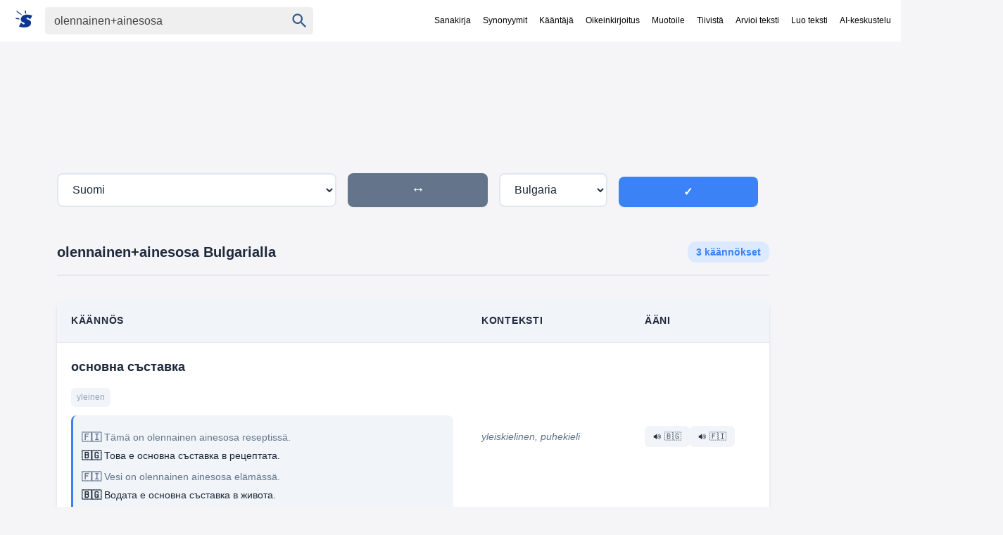

--- FILE ---
content_type: text/html; charset=utf-8
request_url: https://www.suomisanakirja.fi/bulgaria/olennainen+ainesosa
body_size: 11944
content:
<!DOCTYPE html>
  <html lang="fi" dir="ltr">
  <head>
  	<meta charset="utf-8">
  	<meta name="viewport" content="width=device-width,minimum-scale=1,initial-scale=1">
  	<title>olennainen+ainesosa Bulgarialla - Suomi Bulgaria sanakirja</title>
  	<script>
  		var match = document.cookie.match(new RegExp('(?:^|; )sanakirja-pro=([^;]*)'));
  		var proval = localStorage.getItem('sanakirja-pro') || match;
  		if (typeof proval === 'undefined' || proval === null) {
  			var loadScript = function(id, src, attrs) {
  				if (id && document.getElementById(id)) {
  					return document.getElementById(id);
  				}
  				var s = document.createElement('script');
  				if (id) {
  					s.id = id;
  				}
  				s.src = src;
  				s.async = true;
  				if (attrs) {
  					Object.keys(attrs).forEach(function(key) {
  						s.setAttribute(key, attrs[key]);
  					});
  				}
  				document.head.appendChild(s);
  				return s;
  			};

  			loadScript(
  				"google-ads-script",
  				"https://pagead2.googlesyndication.com/pagead/js/adsbygoogle.js?client=ca-pub-3653608111345716",
  				{ "crossorigin": "anonymous", "fetchpriority": "high" }
  			);

  			loadScript(
  				"lwhbim-loader",
  				"https://lwadm.com/lw/pbjs?pid=4c22ca7c-8870-4a40-92a6-8ea4e7236435"
  			);

  			window.lwhbim = window.lwhbim || { cmd: [] };
  		} else {
  			document.addEventListener("DOMContentLoaded", function() {
  				document
  					.querySelectorAll(".ads, [id^='div-gpt-ad'], #suomisanakirja_desktop-top, #suomisanakirja_mobile-top")
  					.forEach(function(el) {
  						el.style.display = "none";
  					});
  			});
  		}
  	</script>
  
  	<style>
  		body,
  					li p { margin: 0; color: #222 }
  					#maindict { padding: 1rem; max-width: 700px; }
  					.headerwrap { background: #fff; position: fixed; width: 100%; top: 0; z-index: 1; }
  					.header { display: flex; justify-content:space-between; }
  					#rightside { margin-top: 1rem }
  					body { font-family: "SF Pro Display", -apple-system, BlinkMacSystemFont, "Segoe UI", "Roboto", "Oxygen", "Ubuntu", "Cantarell", "Open Sans", "Helvetica Neue", sans-serif; -webkit-font-smoothing: antialiased; background: #F5F5F7; padding-top:60px; }
  					.submit { font-family: arial, sans; font-weight: 700 }
  					#rightside h3, li p { font-weight: 400 }
  					li { color: #979797; margin: 10px 5px; padding-left: 10px }
  					ol { padding-left: 20px }
  					h1 { font-size: 2rem; display: inline-block; margin: 0 .5rem 0 0 }
  					h2 { margin: 1rem 0; padding-bottom: 10px }
  					.clear { clear: both }
  					.speak { display: inline-block; cursor: pointer; vertical-align: bottom }
  					.speak span { visibility: hidden }
  					.search { display: flex; padding: 10px; align-items: baseline }
  					p { margin: 9px 0 }
  					.sb { display: flex; margin: 0 auto; white-space: nowrap; border-radius: 5px }
  					.sb, .qs, #chooselang { background: #efefef; color: #9b999b }
  					.qs { font-size: 16px; padding: 9px 12px; border: 0; color: #444; }
  					.center { text-align: center }
  					a, a:visited { text-decoration: none; color: #000; }
  					.navi { font-size: 12px; align-self: center; white-space: nowrap; margin-left: 2rem; }
  					.navi a { padding: 10px 7px; display: inline-block; }
  					.sel { padding: 10px 7px; color: #000; }
  					.sidead { margin-bottom: 2rem }
  					.logo { padding: 5px 13px 5px 5px }
  					.logo svg { vertical-align: sub; margin-right: 5px }
  					.logo svg path { fill: #0d3693; }
  					#resetbtn { visibility: hidden; width: 37px; height: 37px; font-size: 28px; color: #757575; cursor: pointer; background: 0 0; border: 0; -webkit-appearance: none }
  					#qbtn { width: 37px; height: 37px; fill: #355c8b; padding: 5px; cursor: pointer; vertical-align: middle; background: 0 0; border: 0; -webkit-appearance: none }
  					.footer { text-align: center; font-size: .8rem; color: #fff; background: #333; margin-top: 10px; padding: 15px; line-height: 150% }
  					h3, h4 { font-size: 100%; margin-bottom: 5px }
  					.taiv { font-size: 80% }
  					#maindict p { line-height: 1.6em }
  					#rightside h3, h2 { font-size: .8rem; text-transform: uppercase; opacity: 0.8; }
  					#maindict .com, .com { line-height: 190% }
  					.com b { font-size: 135% }
  					#branding { float: right }
  					.oc:hover { color: #2971a7; cursor: pointer; text-decoration: none }
  					#chooselang { border-radius: 4px; max-width: 300px; margin: 2rem auto }
  					#lchooser { padding: .5rem; display: block; cursor: pointer; padding-left: 5px; color: inherit; text-decoration: none; border:0; }
  					#langs { width: 190px; height: 250px; overflow: auto; position: absolute; border: 1px solid #dbe8f9; visibility: hidden; z-index: 1; background: #fff; overflow-x: hidden; }
  					#langs a { display: block; width: 93%; padding: 5px 10px }
  					.tcont { overflow-x: auto; width: 100%; scrollbar-width: none; }
  					.tcont::-webkit-scrollbar { display: none; }
  					.trans td { vertical-align: top; line-height: 2; padding-right: 2rem }
  					.trans tr { border-bottom: 1px solid #ddd }
  					.trans tr:last-child { border-bottom: none }
  					.word ul { list-style-type: none; padding-left: 0; margin-left: 0 }
  					.word ul li { margin: 4px 0 }
  					#maindict em, .light, a.light { color: #666 }
  					#rightside h3 { color: #666 }
  					.wordjb { min-width: 320px; max-width: 728px; width: 100%; max-height: 250px; margin-top: 10px }
  					.trans { font-size: .9rem }
  					#div-gpt-ad-1548933485760-0 { min-height: 250px; background: #efefef; }
  					@media(max-width:460px) { .navi { overflow-x: scroll; -webkit-overflow-scrolling: touch } }
  					.top-ad-slot { max-width: 1150px; margin: 1rem auto; padding: 0 1rem; }
  					#suomisanakirja_desktop-top,
  					#suomisanakirja_mobile-top { min-height: 90px; }
  					@media (min-width:1000px) { #suomisanakirja_mobile-top { display: none; } }
  					@media (max-width:999px) { #suomisanakirja_desktop-top { display: none; } }
  					#gvuisyr { height: 90px; max-width: 1150px; margin: 1rem auto 0 }
  					@media(max-width:769px) {
  						.hideonmobile { display: none }
  						.menu { border-top: 1px solid #000; border-bottom: 1px solid #000; padding: 0.3rem 0.5rem; margin: 1rem 0 1rem 1rem; }
  						.navi { display: none }
  						.header { flex-wrap: wrap }
  						.logo { display: block }
  						.qs { border-radius: 5px; width: 78%; padding: 6px 10px }
  						#rightside h3 { margin-left: 0 }
  						#rightside { margin: 3rem }
  						#gvuisyr { text-align: center; height: 250px }
  					}
  					@media (min-width:770px) {
  						.hideonmobile { display: block }
  						.header { max-width: 1266px; margin: 0 auto }
  						#rightside { width: 300px; position: sticky; max-height: 100vh; top: 80px; height: fit-content; flex-shrink: 0; }
  						#content { margin: 0 auto; display: flex; max-width: 1150px }
  						.sb { padding: 1px }
  						.submit { height: 42px; position: relative; top: -3px; padding: 5px 15px; color: #fff; border: 0; margin-left: 0; margin-top: 0; font-size: 13px; border-radius: 0 2px 2px 0 }
  						.wordjb { width: 728px; height: 90px }
  						#maindict { width: 100%; padding: 1rem 2rem 0 0 }
  						a:hover { text-decoration: underline }
  					}
  					.footer a { color: #fff }
  					.footer b { word-spacing: -4px }
  					#langs a:hover { color: #027999; text-decoration: none; }
  					#translation { margin: 15px 0; font-size: 2rem }
  					.autocomplete-suggestions { text-align: left; cursor: default; border: 1px solid #ccc; border-top: 0; background: #fff; box-shadow: -1px 1px 3px rgba(0, 0, 0, .1); position: absolute; display: none; z-index: 9999; max-height: 500px; overflow: hidden; overflow-y: auto; box-sizing: border-box }
  					.autocomplete-suggestion { display: block; position: relative; padding: .7rem; line-height: 23px; white-space: nowrap; overflow: hidden; text-overflow: ellipsis; font-size: 1.02em; color: #333; font-weight: 700 }
  					.autocomplete-suggestion:visited { color:#333; }
  					.autocomplete-suggestion b { font-weight: 400 }
  					.autocomplete-suggestion.selected { background: #f0f0f0 }
  					@media (min-width:970px) { #div-gpt-ad-1548933485760-0 { min-height: 400px; margin: 10px auto; max-width: 980px } }
  					@media (min-width:390px) { #chooselang { float: right; width: 190px; margin-top: -3rem } }
  					.box { padding: 0.5rem 0; margin: 1rem 0; }
  					@media (prefers-color-scheme:dark) {
  						body { background: #232023 }
  						.menu { border-color: #fff }
  						body, li p, .sel { color: #fff }
  						.headerwrap { background: #303134; }
  						.sb, .qs, #chooselang, #lchooser, #langs { background: #3C3C3C; color: #9b999b }
  						#langs { border: 0; }
  						#qbtn { fill: #9b999b }
  						.qs:focus { color: #fff }
  						.sb { background: #3C3C3C; }
  						a, a:visited { color: #fff }
  						.logo svg path { fill: #fff; }
  						.navi a { color: #aaa }
  						#maindict em, .light, a.light { color: #888 }
  					}
  					.qs:focus { outline: 4px solid; outline-color: #4f696b }
  					.txtf { font-size: 16px; padding: .5rem; width: 95% }
  					.suggest svg { width: 24px; height: 24px; fill: #039; vertical-align: sub; margin-right: 5px }
  					.sugsubmit { font-size: 110%; padding: .5rem 1rem; background: #336fcb; border: none; color: #fff; margin: .2rem 0; -webkit-appearance: button }
  					@media (prefers-color-scheme: dark) { .suggest svg { fill: #8c898b; } }
  					@media (max-width: 767px) { #div-gpt-ad-1548456023940-0 { display: none; } }
  	</style>
   
  
  
  	<link rel="canonical" href="https://www.suomisanakirja.fi/suomi-bulgaria/olennainen%2Bainesosa">
	<link rel="alternate" href="https://en.suomisanakirja.fi/finnish-bulgarian/olennainen%2Bainesosa" hreflang="en" />
	<link rel="alternate" href="https://es.suomisanakirja.fi/finlandes-bulgaro/olennainen%2Bainesosa" hreflang="es" />
	<link rel="alternate" href="https://zh.suomisanakirja.fi/%E8%8A%AC%E5%85%B0%E8%AF%AD-%E4%BF%9D%E5%8A%A0%E5%88%A9%E4%BA%9A%E8%AF%AD/olennainen%2Bainesosa" hreflang="zh" />
	<link rel="alternate" href="https://hi.suomisanakirja.fi/%E0%A4%AB%E0%A4%BC%E0%A4%BF%E0%A4%A8%E0%A4%BF%E0%A4%B6-%E0%A4%AC%E0%A4%B2%E0%A5%8D%E0%A4%97%E0%A5%87%E0%A4%B0%E0%A4%BF%E0%A4%AF%E0%A4%BE%E0%A4%88/olennainen%2Bainesosa" hreflang="hi" />
	<link rel="alternate" href="https://ar.suomisanakirja.fi/%D8%A7%D9%84%D9%81%D9%86%D9%84%D9%86%D8%AF%D9%8A%D8%A9-%D8%A7%D9%84%D8%A8%D9%84%D8%BA%D8%A7%D8%B1%D9%8A%D8%A9/olennainen%2Bainesosa" hreflang="ar" />
	<link rel="alternate" href="https://fr.suomisanakirja.fi/finnois-bulgare/olennainen%2Bainesosa" hreflang="fr" />
	<link rel="alternate" href="https://bn.suomisanakirja.fi/%E0%A6%AB%E0%A6%BF%E0%A6%A8%E0%A6%BF%E0%A6%B6-%E0%A6%AC%E0%A7%81%E0%A6%B2%E0%A6%97%E0%A7%87%E0%A6%B0%E0%A6%BF%E0%A6%AF%E0%A6%BC%E0%A6%BE%E0%A6%A8/olennainen%2Bainesosa" hreflang="bn" />
	<link rel="alternate" href="https://pt.suomisanakirja.fi/finlandes-bulgaro/olennainen%2Bainesosa" hreflang="pt" />
	<link rel="alternate" href="https://ru.suomisanakirja.fi/%D0%A4%D0%B8%D0%BD%D1%81%D0%BA%D0%B8%D0%B9-%D0%91%D0%BE%D0%BB%D0%B3%D0%B0%D1%80%D1%81%D0%BA%D0%B8%D0%B9/olennainen%2Bainesosa" hreflang="ru" />
	<link rel="alternate" href="https://de.suomisanakirja.fi/finnisch-bulgarisch/olennainen%2Bainesosa" hreflang="de" />
	<link rel="alternate" href="https://ja.suomisanakirja.fi/%E3%83%95%E3%82%A3%E3%83%B3%E3%83%A9%E3%83%B3%E3%83%89%E8%AA%9E-%E3%83%96%E3%83%AB%E3%82%AC%E3%83%AA%E3%82%A2%E8%AA%9E/olennainen%2Bainesosa" hreflang="ja" />
	<link rel="alternate" href="https://tr.suomisanakirja.fi/fince-bulgarca/olennainen%2Bainesosa" hreflang="tr" />
	<link rel="alternate" href="https://ko.suomisanakirja.fi/%ED%95%80%EB%9E%80%EB%93%9C%EC%96%B4-%EB%B6%88%EA%B0%80%EB%A6%AC%EC%95%84%EC%96%B4/olennainen%2Bainesosa" hreflang="ko" />
	<link rel="alternate" href="https://vi.suomisanakirja.fi/ph-n-lan-bulgaria/olennainen%2Bainesosa" hreflang="vi" />
	<link rel="alternate" href="https://it.suomisanakirja.fi/finlandese-bulgaro/olennainen%2Bainesosa" hreflang="it" />
	<link rel="alternate" href="https://id.suomisanakirja.fi/finlandia-bulgaria/olennainen%2Bainesosa" hreflang="id" />
	<link rel="alternate" href="https://ur.suomisanakirja.fi/%D9%81%D9%86%20%D9%84%DB%8C%D9%86%DA%88%DB%8C-%D8%A8%D9%84%D8%BA%D8%A7%D8%B1%DB%8C%D8%A7%D8%A6%DB%8C/olennainen%2Bainesosa" hreflang="ur" />
	<link rel="alternate" href="https://fa.suomisanakirja.fi/%D9%81%D9%86%D9%84%D8%A7%D9%86%D8%AF%DB%8C-%D8%A8%D9%84%D8%BA%D8%A7%D8%B1%DB%8C/olennainen%2Bainesosa" hreflang="fa" />
	<link rel="alternate" href="https://th.suomisanakirja.fi/%E0%B8%9F%E0%B8%B4%E0%B8%99%E0%B9%81%E0%B8%A5%E0%B8%99%E0%B8%94%E0%B9%8C-%E0%B8%9A%E0%B8%B1%E0%B8%A5%E0%B9%81%E0%B8%81%E0%B9%80%E0%B8%A3%E0%B8%B5%E0%B8%A2/olennainen%2Bainesosa" hreflang="th" />
	<link rel="alternate" href="https://pl.suomisanakirja.fi/fi-ski-bu-garski/olennainen%2Bainesosa" hreflang="pl" />
	<link rel="alternate" href="https://cs.suomisanakirja.fi/fin-tina-bulhar-tina/olennainen%2Bainesosa" hreflang="cs" />
	<link rel="alternate" href="https://no.suomisanakirja.fi/finsk-bulgarsk/olennainen%2Bainesosa" hreflang="no" />
	<link rel="alternate" href="https://da.suomisanakirja.fi/finsk-bulgarsk/olennainen%2Bainesosa" hreflang="da" />
	<link rel="alternate" href="https://nl.suomisanakirja.fi/fins-bulgaars/olennainen%2Bainesosa" hreflang="nl" />
	<link rel="alternate" href="https://sk.suomisanakirja.fi/fin-ina-bulhar-ina/olennainen%2Bainesosa" hreflang="sk" />
	<link rel="alternate" href="https://lt.suomisanakirja.fi/suomi-bulgar/olennainen%2Bainesosa" hreflang="lt" />
	<link rel="alternate" href="https://lv.suomisanakirja.fi/somu-bulg-ru/olennainen%2Bainesosa" hreflang="lv" />
	<link rel="alternate" href="https://hu.suomisanakirja.fi/finn-bolgar/olennainen%2Bainesosa" hreflang="hu" />
	<link rel="alternate" href="https://www.suomisanakirja.fi/suomi-bulgaria/olennainen%2Bainesosa" hreflang="x-default" />
	<link rel="alternate" type="application/rss+xml" title="Päivän sana" href="https://feeds.feedburner.com/sanakirja">
  	<link rel="search" type="application/opensearchdescription+xml" title="Suomi Sanakirja" href="https://www.suomisanakirja.fi/open-search.xml">
  
  	<meta name="title" content="olennainen+ainesosa">
  	<meta name="description" content="olennainen+ainesosa Bulgarialla Käännös - Suomi Bulgaria sanakirja">
  
  	<meta property="og:title" content="olennainen+ainesosa">
  	<meta property="og:type" content="website">
  	<meta property="og:image" content="https://www.suomisanakirja.fi/sanakirja.jpg">
  	<meta property="og:description" content="olennainen+ainesosa Bulgarialla Käännös - Suomi Bulgaria sanakirja">
  	<meta property="og:url" content="https://www.suomisanakirja.fi/suomi-bulgaria/olennainen%2Bainesosa">
  
  	<meta name="twitter:card" content="summary">
  	<meta name="twitter:site" content="@suomisanakirja">
  	<meta name="twitter:title" content="olennainen+ainesosa">
  	<meta name="twitter:description" content="olennainen+ainesosa Bulgarialla Käännös - Suomi Bulgaria sanakirja">
  </head>
  
  <body class="syn1">
  	<div class="headerwrap">
  		<div class="header">
  			<form action="/kaannos/" name="f" class="search" id="sform"
  				onsubmit="event.preventDefault();var word=document.getElementById('qs').value.trim();if(!word)return false;var from='fi',to='sv';var sourceLangEl=document.getElementById('sourceLang');var targetLangEl=document.getElementById('targetLang');if(sourceLangEl&&targetLangEl){from=sourceLangEl.value;to=targetLangEl.value;}else{var urlParams=new URLSearchParams(window.location.search);if(urlParams.has('from'))from=urlParams.get('from');if(urlParams.has('to'))to=urlParams.get('to');}var url='/kaannos/?word='+encodeURIComponent(word)+'&from='+encodeURIComponent(from)+'&to='+encodeURIComponent(to);var match=window.location.search.match(/[?&]uiLang=([^&]*)/)||window.location.search.match(/[?&]lang=([^&]*)/);var uiLang=match?match[1]:'fi';if(uiLang){url+='&uiLang='+encodeURIComponent(uiLang);}window.location.href=url;return false;">
  				<a href="/" class="logo" aria-label="Suomi sanakirja">
  					<svg width="24" height="24" xmlns="http://www.w3.org/2000/svg" viewBox="0 0 70 71">
  						<path fill="#fff"
  							d="M44 2v6c1 5 1 5-1 5-3 0-3 0-3-3a58 58 0 0 0-1-6c0-4 0-4 2-4s3 0 3 2zM17 9l9 8a3 3 0 0 1-1 2A215 215 0 0 1 6 6C3 4 4 1 5 1l11 8zm46 10l7 2-4 8-5 8-3-3c-5-4-10-5-12-3s0 4 7 7c9 4 12 7 12 13 0 15-16 23-40 19a72 72 0 0 1-9-2l-2-1 3-6c6-12 5-12 9-8 3 4 8 6 11 4 2-2 1-4-6-8-7-3-10-6-9-12 0-16 18-24 41-18zM10 32c5 0 6 1 6 3s0 2-3 2l-8-1c-4-1-5-2-5-3 0-2 1-3 3-2a66 66 0 0 0 7 1z" />
  					</svg>
  				</a>

  				<div class="sb">
  					<input type="text" aria-label="Haku" name="search" class="qs" id="qs" value="olennainen+ainesosa" size="30" autocapitalize="none">
  					<button type="button" name="sa" id="resetbtn">
  						<span aria-label="Tyhjennä haku">×</span>
  					</button>
  					<button type="submit" name="sa" id="qbtn" aria-label="Haku">
  						<svg focusable="false" xmlns="http://www.w3.org/2000/svg" viewBox="0 0 24 24">
  							<path d="M15.5 14h-.79l-.28-.27C15.41 12.59 16 11.11 16 9.5 16 5.91 13.09 3 9.5 3S3 5.91 3 9.5 5.91 16 9.5 16c1.61 0 3.09-.59 4.23-1.57l.27.28v.79l5 4.99L20.49 19l-4.99-5zm-6 0C7.01 14 5 11.99 5 9.5S7.01 5 9.5 5 14 7.01 14 9.5 11.99 14 9.5 14z"></path>
  						</svg>
  					</button>
  				</div>
  
  			<a href="#" onclick="if(document.getElementById('navi').style.display=='') {document.getElementById('navi').style.display='block';} else {document.getElementById('navi').style.display='';}" class="menu"></a>
  			</form>
  
  			<div class="navi" id="navi">
  				<a href="/">Sanakirja</a>
  				<a href="https://www.synonyymit.fi/olennainen%2Bainesosa">Synonyymit</a>
  				<a href="https://www.suomisanakirja.fi/k%C3%A4%C3%A4nt%C3%A4j%C3%A4.php">Kääntäjä</a>
  				<a href="/oikeinkirjoitus.php">Oikeinkirjoitus</a>
  				<a href="/muutateksti.php">Muotoile</a>
  				<a href="/yhteenveto.php">Tiivistä</a>
  				<a href="/arvioiteksti.php">Arvioi teksti</a>
  				<a href="/luoteksti.php">Luo teksti</a>
  				<a href="/ai-chat.php">AI-keskustelu</a>
  			</div>
  		</div>
  	</div>

  <!--
  <div class="ads" style="min-height:155px;text-align:center">
                <ins class="adsbygoogle"
                        style="display:block"
                        data-ad-format="fluid"
                        data-ad-layout-key="-fb+5w+4e-db+86"
                        data-ad-client="ca-pub-3653608111345716"
                        data-ad-slot="5417568581"></ins>
                <script>
                        (adsbygoogle = window.adsbygoogle || []).push({});
                </script>
        </div>
  -->

  <div id="content">
  <div id="main">
  
    <style>
        :root {
            --primary-color: #3b82f6;
            --primary-hover: #2563eb;
            --primary-light: #dbeafe;
            --secondary-color: #64748b;
            --success-color: #10b981;
            --success-hover: #059669;
            --warning-color: #f59e0b;
            --danger-color: #ef4444;
            --text-primary: #1e293b;
            --text-secondary: #64748b;
            --text-muted: #94a3b8;
            --bg-primary: #ffffff;
            --bg-secondary: #f8fafc;
            --bg-tertiary: #f1f5f9;
            --border-color: #e2e8f0;
            --border-hover: #cbd5e1;
            --shadow-sm: 0 1px 2px 0 rgb(0 0 0 / 0.05);
            --shadow-md: 0 4px 6px -1px rgb(0 0 0 / 0.1), 0 2px 4px -2px rgb(0 0 0 / 0.1);
            --shadow-lg: 0 10px 15px -3px rgb(0 0 0 / 0.1), 0 4px 6px -4px rgb(0 0 0 / 0.1);
            --radius-sm: 0.375rem;
            --radius-md: 0.5rem;
            --radius-lg: 0.75rem;
            --radius-xl: 1rem;
            --transition: all 0.2s cubic-bezier(0.4, 0, 0.2, 1);
        }

        /* Dark mode styles - applied when system prefers dark */
        @media (prefers-color-scheme: dark) {
            :root {
                --primary-color: #60a5fa;
                --primary-hover: #3b82f6;
                --primary-light: #1e3a8a;
                --secondary-color: #94a3b8;
                --text-primary: #f1f5f9;
                --text-secondary: #cbd5e1;
                --text-muted: #64748b;
                --bg-primary: #0f172a;
                --bg-secondary: #1e293b;
                --bg-tertiary: #334155;
                --border-color: #334155;
                --border-hover: #475569;
            }
        }

        * {
            box-sizing: border-box;
        }

        body { 
            font-family: "SF Pro Display", -apple-system, BlinkMacSystemFont, "Segoe UI", "Roboto", "Oxygen", "Ubuntu", "Cantarell", "Open Sans", "Helvetica Neue", sans-serif; 
            -webkit-font-smoothing: antialiased;
            font-size: 16px; 
            line-height: 1.6;
            margin: 0; 
            color: #222;
            padding-top: 60px;
            transition: var(--transition);
        }

       


        .content { 
            max-width: 1150px; 
            margin: 0 auto; 
            display: flex;
            padding: 2rem 1rem; 
        }
        
        #main { 
            width: 100%; 
            padding: 1rem 2rem 0 0; 
        }

  

        .form-row { 
            display: grid; 
            grid-template-columns: 2fr 1fr auto 1fr auto;
            gap: 1rem; 
            align-items: end;
        }

        .form-group { 
            display: flex; 
            flex-direction: column; 
        }

        .form-group label { 
            font-weight: 600; 
            margin-bottom: 0.5rem; 
            color: var(--text-primary);
            font-size: 0.875rem;
            text-transform: uppercase;
            letter-spacing: 0.05em;
        }

        .form-group input, .form-group select { 
            padding: 0.75rem 1rem; 
            border: 2px solid var(--border-color); 
            border-radius: var(--radius-md); 
            font-size: 1rem;
            background: var(--bg-primary);
            color: var(--text-primary);
            transition: var(--transition);
            font-family: inherit;
        }

        .form-group input:focus, .form-group select:focus { 
            outline: none; 
            border-color: var(--primary-color); 
            box-shadow: 0 0 0 3px var(--primary-light);
        }

        .search-button { 
            background: var(--primary-color); 
            color: white; 
            border: none; 
            padding: 0.75rem 2rem; 
            border-radius: var(--radius-md); 
            cursor: pointer; 
            font-size: 1rem;
            font-weight: 600;
            transition: var(--transition);
            text-transform: uppercase;
            letter-spacing: 0.05em;
            box-shadow: var(--shadow-sm);
        }

        .search-button:hover { 
            background: var(--primary-hover);
            transform: translateY(-1px);
            box-shadow: var(--shadow-md);
        }

        .search-button:active {
            transform: translateY(0);
        }

        .swap-button {
            background: var(--secondary-color);
            color: white;
            border: none;
            padding: 0.75rem;
            border-radius: var(--radius-md);
            cursor: pointer;
            font-size: 1rem;
            font-weight: 600;
            transition: var(--transition);
            text-transform: uppercase;
            letter-spacing: 0.05em;
            box-shadow: var(--shadow-sm);
            display: flex;
            align-items: center;
            justify-content: center;
            min-width: 3rem;
            height: 3rem;
        }

        .swap-button:hover {
            background: var(--text-secondary);
            transform: translateY(-1px);
            box-shadow: var(--shadow-md);
        }

        .swap-button:active {
            transform: translateY(0);
        }

        .swap-icon {
            font-size: 1.25rem;
            transform: rotate(180deg);
        }

        .results-header {
            display: flex;
            align-items: center;
            justify-content: space-between;
            margin: 2rem 0 1rem 0;
            padding: 1rem 0;
            border-bottom: 2px solid var(--border-color);
        }

        .part-of-speech { 
            font-weight: 600; 
            color: var(--text-primary);
            font-size: 1.25rem;
            margin: 0;
        }

        .translation-count {
            background: var(--primary-light);
            color: var(--primary-color);
            padding: 0.25rem 0.75rem;
            border-radius: var(--radius-lg);
            font-size: 0.875rem;
            font-weight: 600;
        }

        .translation-table { 
            width: 100%; 
            border-collapse: separate;
            border-spacing: 0;
            margin: 2rem 0; 
            background: var(--bg-primary);
            border-radius: var(--radius-lg);
            overflow: hidden;
            box-shadow: var(--shadow-md);
        }

        .translation-table th, .translation-table td { 
            padding: 1.25rem; 
            text-align: left;
            border-bottom: 1px solid var(--border-color);
        }

        .translation-table th { 
            background: var(--bg-tertiary);
            font-weight: 600; 
            color: var(--text-primary);
            font-size: 0.875rem;
            text-transform: uppercase;
            letter-spacing: 0.05em;
        }

        .translation-table tr:hover { 
            background: var(--bg-secondary);
        }

        .translation-table tr:last-child td {
            border-bottom: none;
        }

        .translation-text {
            font-size: 1.125rem;
            font-weight: 600;
            color: var(--text-primary);
            margin-bottom: 0.5rem;
        }

        .translation-text a {
            color: var(--text-primary);
            text-decoration: none;
        }

        .translation-text a:hover {
            text-decoration: underline;
        }

        .context { 
            font-style: italic; 
            color: var(--text-secondary);
            font-size: 0.875rem;
        }

        .frequency { 
            font-size: 0.75rem; 
            color: var(--text-muted);
            background: var(--bg-tertiary);
            padding: 0.25rem 0.5rem;
            border-radius: var(--radius-sm);
            display: inline-block;
            margin-top: 0.5rem;
            font-weight: 500;
        }

        .examples {
            margin-top: 0.75rem;
            padding: 0.75rem;
            background: var(--bg-tertiary);
            border-radius: var(--radius-md);
            border-left: 3px solid var(--primary-color);
        }

        .example-item {
            margin: 0.5rem 0;
            font-size: 0.875rem;
        }

        .example-source {
            color: var(--text-secondary);
            margin-bottom: 0.25rem;
        }

        .example-target {
            color: var(--text-primary);
            font-weight: 500;
        }

        .speak-buttons {
            display: flex;
            gap: 0.5rem;
            flex-wrap: wrap;
        }

        .speak-button {
            background: var(--bg-tertiary);
            border: none;
            color: var(--text-primary);
            padding: 0.5rem 0.75rem;
            text-align: center;
            text-decoration: none;
            display: inline-flex;
            align-items: center;
            gap: 0.25rem;
            font-size: 0.75rem;
            cursor: pointer;
            border-radius: var(--radius-sm);
            transition: var(--transition);
            font-weight: 500;
            text-transform: uppercase;
            letter-spacing: 0.025em;
        }

        .speak-button:hover {
            background: var(--border-hover);
            transform: translateY(-1px);
        }

        .speak-button:disabled {
            background: var(--text-muted);
            cursor: not-allowed;
            transform: none;
        }

        .footer { 
            text-align: center; 
            margin-top: 4rem; 
            padding: 2rem; 
            background: var(--bg-secondary); 
            color: var(--text-secondary);
            border-top: 1px solid var(--border-color);
        }

        .footer p {
            margin: 0;
            font-size: 0.875rem;
        }

        .loading {
            display: none;
            text-align: center;
            padding: 2rem;
            color: var(--text-secondary);
        }

        .spinner {
            display: inline-block;
            width: 2rem;
            height: 2rem;
            border: 3px solid var(--border-color);
            border-radius: 50%;
            border-top-color: var(--primary-color);
            animation: spin 1s ease-in-out infinite;
        }

        @keyframes spin {
            to { transform: rotate(360deg); }
        }

        @media (max-width: 768px) {
            .form-row { 
                display: flex;
                flex-direction: row;
                gap: 0.5rem;
                align-items: end;
                flex-wrap: wrap;
            }

            .form-group {
                flex: 1;
                min-width: 0;
            }

            .form-group:first-child {
                flex: 1.2;
            }

            .form-group:nth-child(3) {
                flex: 1.2;
            }

            .form-group:nth-child(2) {
                flex: 0 0 auto;
                min-width: 3rem;
            }

            .form-group:last-child {
                flex: 0 0 auto;
                min-width: 4rem;
            }

            .swap-button {
                order: 0;
                align-self: center;
                margin: 0;
            }

           

            .content {
                padding: 1rem;
                flex-direction: column;
            }

            #main {
                padding: 1rem 0 0 0;
            }


            .translation-table {
                font-size: 0.875rem;
            }

            .translation-table th, 
            .translation-table td {
                padding: 1rem 0.75rem;
            }

            .speak-buttons {
                flex-direction: column;
            }
        }

        @media (max-width: 480px) {
            .translation-table th, 
            .translation-table td {
                padding: 0.75rem 0.5rem;
            }
        }
    </style>
    
    <div class="content">
        <div id="main">
            <div class="top-ad-slot">
                <div id="suomisanakirja_desktop-top"></div>
                <div id="suomisanakirja_mobile-top"></div>
            </div>
            <script>
                (function() {
                    var viewportWidth = window.innerWidth || document.documentElement.clientWidth || document.body.clientWidth;
                    var isMobile = viewportWidth < 1000;
                    if (window.lwhbim && window.lwhbim.cmd) {
                        window.lwhbim.cmd.push(function() {
                            window.lwhbim.loadAd({ tagId: isMobile ? 'suomisanakirja_mobile-top' : 'suomisanakirja_desktop-top' });
                        });
                    }
                })();
            </script>
            <div class="search-form">
            <form id="searchForm" onsubmit="handleSearch(event)">
                <div class="form-row">
                    <div class="form-group">
                        <select id="sourceLang" name="from">
                            <option value="fi" selected>Suomi</option><option value="sv" >Ruotsi</option><option value="en" >Englanti</option><option value="de" >Saksa</option><option value="fr" >Ranska</option><option value="es" >Espanja</option><option value="it" >Italia</option><option value="pt" >Portugali</option><option value="ru" >Venäjä</option><option value="ja" >Japani</option><option value="ko" >Korea</option><option value="zh" >Kiina</option><option value="ar" >Arabia</option><option value="hi" >Hindi</option><option value="nl" >Hollanti</option><option value="da" >Tanska</option><option value="no" >Norja</option><option value="pl" >Puola</option><option value="cs" >Tšekki</option><option value="hu" >Unkari</option><option value="ro" >Romania</option><option value="bg" >Bulgaria</option><option value="hr" >Kroatia</option><option value="sk" >Slovakia</option><option value="sl" >Slovenia</option><option value="et" >Viro</option><option value="lv" >Latvia</option><option value="lt" >Liettua</option><option value="el" >Kreikka</option><option value="tr" >Turkki</option><option value="uk" >Ukraina</option><option value="be" >Valko-Venäjä</option><option value="mk" >Makedonia</option><option value="sq" >Albania</option><option value="sr" >Serbia</option><option value="bs" >Bosnia</option><option value="mt" >Malta</option><option value="is" >Islanti</option><option value="ga" >Irlanti</option><option value="cy" >Wales</option><option value="eu" >Baski</option><option value="ca" >Katalaani</option><option value="gl" >Galicia</option><option value="af" >Afrikaans</option><option value="sw" >Swahili</option><option value="zu" >Zulu</option><option value="xh" >Xhosa</option><option value="st" >Sotho</option><option value="tn" >Tswana</option><option value="ss" >Swati</option><option value="ve" >Venda</option><option value="ts" >Tsonga</option><option value="nr" >Ndebele</option><option value="nso" >Pohjois-sotho</option>
                        </select>
                    </div>
                    <div class="form-group">
                        <button type="button" class="swap-button" onclick="swapLanguages()" title="Vaihda kielet">
                            <span class="swap-icon">↔</span>
                        </button>
                    </div>
                    <div class="form-group">
                        <select id="targetLang" name="to">
                            <option value="fi" >Suomi</option><option value="sv" >Ruotsi</option><option value="en" >Englanti</option><option value="de" >Saksa</option><option value="fr" >Ranska</option><option value="es" >Espanja</option><option value="it" >Italia</option><option value="pt" >Portugali</option><option value="ru" >Venäjä</option><option value="ja" >Japani</option><option value="ko" >Korea</option><option value="zh" >Kiina</option><option value="ar" >Arabia</option><option value="hi" >Hindi</option><option value="nl" >Hollanti</option><option value="da" >Tanska</option><option value="no" >Norja</option><option value="pl" >Puola</option><option value="cs" >Tšekki</option><option value="hu" >Unkari</option><option value="ro" >Romania</option><option value="bg" selected>Bulgaria</option><option value="hr" >Kroatia</option><option value="sk" >Slovakia</option><option value="sl" >Slovenia</option><option value="et" >Viro</option><option value="lv" >Latvia</option><option value="lt" >Liettua</option><option value="el" >Kreikka</option><option value="tr" >Turkki</option><option value="uk" >Ukraina</option><option value="be" >Valko-Venäjä</option><option value="mk" >Makedonia</option><option value="sq" >Albania</option><option value="sr" >Serbia</option><option value="bs" >Bosnia</option><option value="mt" >Malta</option><option value="is" >Islanti</option><option value="ga" >Irlanti</option><option value="cy" >Wales</option><option value="eu" >Baski</option><option value="ca" >Katalaani</option><option value="gl" >Galicia</option><option value="af" >Afrikaans</option><option value="sw" >Swahili</option><option value="zu" >Zulu</option><option value="xh" >Xhosa</option><option value="st" >Sotho</option><option value="tn" >Tswana</option><option value="ss" >Swati</option><option value="ve" >Venda</option><option value="ts" >Tsonga</option><option value="nr" >Ndebele</option><option value="nso" >Pohjois-sotho</option>
                        </select>
                    </div>
                    <div class="form-group">
                        <button type="submit" class="search-button">✓</button>
                    </div>
                </div>
            </form>
        </div>
        
        <div class="results-header">
            <h1 class="part-of-speech">olennainen+ainesosa Bulgarialla</h1>
            <div style="display: flex; align-items: center; gap: 1rem;">
                <div class="translation-count">3 käännökset</div>
            </div>
        </div>
        
        <table class="translation-table">
            <thead>
                <tr>
                    <th>Käännös</th>
                    <th>Konteksti</th>
                    <th>Ääni</th>
                </tr>
            </thead>
            <tbody>
                <tr>
                    <td>
                        <div class="translation-text"><a href="/%D0%BE%D1%81%D0%BD%D0%BE%D0%B2%D0%BD%D0%B0%20%D1%81%D1%8A%D1%81%D1%82%D0%B0%D0%B2%D0%BA%D0%B0">основна съставка</a></div>
                        <span class="frequency">yleinen</span>
                        <div class="examples">
          <div class="example-item">
            <div class="example-source"><strong>🇫🇮</strong> Tämä on olennainen ainesosa reseptissä.</div>
            <div class="example-target"><strong>🇧🇬</strong> Това е основна съставка в рецептата.</div>
          </div>
          <div class="example-item">
            <div class="example-source"><strong>🇫🇮</strong> Vesi on olennainen ainesosa elämässä.</div>
            <div class="example-target"><strong>🇧🇬</strong> Водата е основна съставка в живота.</div>
          </div></div>
                    </td>
                    <td class="context">yleiskielinen, puhekieli</td>
                    <td>
                        <div class="speak-buttons">
                            <button class="speak-button" onclick="speakText('основна съставка', 'bg')" title="Lue Bulgaria">
                                🔊 🇧🇬
                            </button>
                            <button class="speak-button" onclick="speakText('olennainen+ainesosa', 'fi')" title="Lue Suomi">
                                🔊 🇫🇮
                            </button>
                        </div>
                    </td>
                </tr>
                <tr>
                    <td>
                        <div class="translation-text"><a href="/%D0%B2%D0%B0%D0%B6%D0%B5%D0%BD%20%D0%BA%D0%BE%D0%BC%D0%BF%D0%BE%D0%BD%D0%B5%D0%BD%D1%82">важен компонент</a></div>
                        <span class="frequency">yleinen</span>
                        <div class="examples">
          <div class="example-item">
            <div class="example-source"><strong>🇫🇮</strong> Tämä kemikaali on olennainen ainesosa prosessissa.</div>
            <div class="example-target"><strong>🇧🇬</strong> Този химикал е важен компонент в процеса.</div>
          </div>
          <div class="example-item">
            <div class="example-source"><strong>🇫🇮</strong> Rauta on olennainen ainesosa teräksessä.</div>
            <div class="example-target"><strong>🇧🇬</strong> Желязото е важен компонент в стоманата.</div>
          </div></div>
                    </td>
                    <td class="context">tekninen, tieteellinen</td>
                    <td>
                        <div class="speak-buttons">
                            <button class="speak-button" onclick="speakText('важен компонент', 'bg')" title="Lue Bulgaria">
                                🔊 🇧🇬
                            </button>
                            <button class="speak-button" onclick="speakText('olennainen+ainesosa', 'fi')" title="Lue Suomi">
                                🔊 🇫🇮
                            </button>
                        </div>
                    </td>
                </tr>
                <tr>
                    <td>
                        <div class="translation-text"><a href="/%D0%BA%D0%BB%D1%8E%D1%87%D0%BE%D0%B2%20%D0%B5%D0%BB%D0%B5%D0%BC%D0%B5%D0%BD%D1%82">ключов елемент</a></div>
                        <span class="frequency">yleinen</span>
                        <div class="examples">
          <div class="example-item">
            <div class="example-source"><strong>🇫🇮</strong> Luottamus on olennainen ainesosa onnistuneessa yhteistyössä.</div>
            <div class="example-target"><strong>🇧🇬</strong> Доверието е ключов елемент за успешното сътрудничество.</div>
          </div>
          <div class="example-item">
            <div class="example-source"><strong>🇫🇮</strong> Tämä periaate on olennainen ainesosa sopimuksessa.</div>
            <div class="example-target"><strong>🇧🇬</strong> Този принцип е ключов елемент в споразумението.</div>
          </div></div>
                    </td>
                    <td class="context">formaalinen, muodollinen</td>
                    <td>
                        <div class="speak-buttons">
                            <button class="speak-button" onclick="speakText('ключов елемент', 'bg')" title="Lue Bulgaria">
                                🔊 🇧🇬
                            </button>
                            <button class="speak-button" onclick="speakText('olennainen+ainesosa', 'fi')" title="Lue Suomi">
                                🔊 🇫🇮
                            </button>
                        </div>
                    </td>
                </tr>
            </tbody>
        </table>
        </div>
        
        <div id="rightside">
          <!-- sanakirja_side_300x250 -->
          <ins class="adsbygoogle hideonmobile" data-ad-client="ca-pub-3653608111345716" data-ad-slot="4647811702" data-ad-format="auto" data-ad-channel="9829460811"></ins>
          <script>
            (adsbygoogle = window.adsbygoogle || []).push({});
          </script>
        </div>
    </div>
    
    <div class="footer">
        <p>Suomi Bulgaria sanakirja</p>
        <div id="lang-switcher" style="display: flex; flex-wrap: wrap; gap: 0.5rem; justify-content: center; margin-top: 1rem;">
            <a href="https://en.suomisanakirja.fi/finnish-bulgarian/olennainen%2Bainesosa" style="padding: 0.5rem; background: var(--secondary-color); color: white; text-decoration: none; border-radius: 4px; font-size: 0.875rem;">EN</a><a href="https://es.suomisanakirja.fi/finlandes-bulgaro/olennainen%2Bainesosa" style="padding: 0.5rem; background: var(--secondary-color); color: white; text-decoration: none; border-radius: 4px; font-size: 0.875rem;">ES</a><a href="https://zh.suomisanakirja.fi/%E8%8A%AC%E5%85%B0%E8%AF%AD-%E4%BF%9D%E5%8A%A0%E5%88%A9%E4%BA%9A%E8%AF%AD/olennainen%2Bainesosa" style="padding: 0.5rem; background: var(--secondary-color); color: white; text-decoration: none; border-radius: 4px; font-size: 0.875rem;">中文</a><a href="https://hi.suomisanakirja.fi/%E0%A4%AB%E0%A4%BC%E0%A4%BF%E0%A4%A8%E0%A4%BF%E0%A4%B6-%E0%A4%AC%E0%A4%B2%E0%A5%8D%E0%A4%97%E0%A5%87%E0%A4%B0%E0%A4%BF%E0%A4%AF%E0%A4%BE%E0%A4%88/olennainen%2Bainesosa" style="padding: 0.5rem; background: var(--secondary-color); color: white; text-decoration: none; border-radius: 4px; font-size: 0.875rem;">हिं</a><a href="https://ar.suomisanakirja.fi/%D8%A7%D9%84%D9%81%D9%86%D9%84%D9%86%D8%AF%D9%8A%D8%A9-%D8%A7%D9%84%D8%A8%D9%84%D8%BA%D8%A7%D8%B1%D9%8A%D8%A9/olennainen%2Bainesosa" style="padding: 0.5rem; background: var(--secondary-color); color: white; text-decoration: none; border-radius: 4px; font-size: 0.875rem;">عربي</a><a href="https://fr.suomisanakirja.fi/finnois-bulgare/olennainen%2Bainesosa" style="padding: 0.5rem; background: var(--secondary-color); color: white; text-decoration: none; border-radius: 4px; font-size: 0.875rem;">FR</a><a href="https://bn.suomisanakirja.fi/%E0%A6%AB%E0%A6%BF%E0%A6%A8%E0%A6%BF%E0%A6%B6-%E0%A6%AC%E0%A7%81%E0%A6%B2%E0%A6%97%E0%A7%87%E0%A6%B0%E0%A6%BF%E0%A6%AF%E0%A6%BC%E0%A6%BE%E0%A6%A8/olennainen%2Bainesosa" style="padding: 0.5rem; background: var(--secondary-color); color: white; text-decoration: none; border-radius: 4px; font-size: 0.875rem;">বাংলা</a><a href="https://pt.suomisanakirja.fi/finlandes-bulgaro/olennainen%2Bainesosa" style="padding: 0.5rem; background: var(--secondary-color); color: white; text-decoration: none; border-radius: 4px; font-size: 0.875rem;">PT</a><a href="https://ru.suomisanakirja.fi/%D0%A4%D0%B8%D0%BD%D1%81%D0%BA%D0%B8%D0%B9-%D0%91%D0%BE%D0%BB%D0%B3%D0%B0%D1%80%D1%81%D0%BA%D0%B8%D0%B9/olennainen%2Bainesosa" style="padding: 0.5rem; background: var(--secondary-color); color: white; text-decoration: none; border-radius: 4px; font-size: 0.875rem;">RU</a><a href="https://de.suomisanakirja.fi/finnisch-bulgarisch/olennainen%2Bainesosa" style="padding: 0.5rem; background: var(--secondary-color); color: white; text-decoration: none; border-radius: 4px; font-size: 0.875rem;">DE</a><a href="https://ja.suomisanakirja.fi/%E3%83%95%E3%82%A3%E3%83%B3%E3%83%A9%E3%83%B3%E3%83%89%E8%AA%9E-%E3%83%96%E3%83%AB%E3%82%AC%E3%83%AA%E3%82%A2%E8%AA%9E/olennainen%2Bainesosa" style="padding: 0.5rem; background: var(--secondary-color); color: white; text-decoration: none; border-radius: 4px; font-size: 0.875rem;">日本語</a><a href="https://tr.suomisanakirja.fi/fince-bulgarca/olennainen%2Bainesosa" style="padding: 0.5rem; background: var(--secondary-color); color: white; text-decoration: none; border-radius: 4px; font-size: 0.875rem;">TR</a><a href="https://ko.suomisanakirja.fi/%ED%95%80%EB%9E%80%EB%93%9C%EC%96%B4-%EB%B6%88%EA%B0%80%EB%A6%AC%EC%95%84%EC%96%B4/olennainen%2Bainesosa" style="padding: 0.5rem; background: var(--secondary-color); color: white; text-decoration: none; border-radius: 4px; font-size: 0.875rem;">한국어</a><a href="https://vi.suomisanakirja.fi/ph-n-lan-bulgaria/olennainen%2Bainesosa" style="padding: 0.5rem; background: var(--secondary-color); color: white; text-decoration: none; border-radius: 4px; font-size: 0.875rem;">VI</a><a href="https://it.suomisanakirja.fi/finlandese-bulgaro/olennainen%2Bainesosa" style="padding: 0.5rem; background: var(--secondary-color); color: white; text-decoration: none; border-radius: 4px; font-size: 0.875rem;">IT</a><a href="https://id.suomisanakirja.fi/finlandia-bulgaria/olennainen%2Bainesosa" style="padding: 0.5rem; background: var(--secondary-color); color: white; text-decoration: none; border-radius: 4px; font-size: 0.875rem;">ID</a><a href="https://ur.suomisanakirja.fi/%D9%81%D9%86%20%D9%84%DB%8C%D9%86%DA%88%DB%8C-%D8%A8%D9%84%D8%BA%D8%A7%D8%B1%DB%8C%D8%A7%D8%A6%DB%8C/olennainen%2Bainesosa" style="padding: 0.5rem; background: var(--secondary-color); color: white; text-decoration: none; border-radius: 4px; font-size: 0.875rem;">اردو</a><a href="https://fa.suomisanakirja.fi/%D9%81%D9%86%D9%84%D8%A7%D9%86%D8%AF%DB%8C-%D8%A8%D9%84%D8%BA%D8%A7%D8%B1%DB%8C/olennainen%2Bainesosa" style="padding: 0.5rem; background: var(--secondary-color); color: white; text-decoration: none; border-radius: 4px; font-size: 0.875rem;">فارسی</a><a href="https://th.suomisanakirja.fi/%E0%B8%9F%E0%B8%B4%E0%B8%99%E0%B9%81%E0%B8%A5%E0%B8%99%E0%B8%94%E0%B9%8C-%E0%B8%9A%E0%B8%B1%E0%B8%A5%E0%B9%81%E0%B8%81%E0%B9%80%E0%B8%A3%E0%B8%B5%E0%B8%A2/olennainen%2Bainesosa" style="padding: 0.5rem; background: var(--secondary-color); color: white; text-decoration: none; border-radius: 4px; font-size: 0.875rem;">ไทย</a><a href="https://pl.suomisanakirja.fi/fi-ski-bu-garski/olennainen%2Bainesosa" style="padding: 0.5rem; background: var(--secondary-color); color: white; text-decoration: none; border-radius: 4px; font-size: 0.875rem;">PL</a><a href="https://cs.suomisanakirja.fi/fin-tina-bulhar-tina/olennainen%2Bainesosa" style="padding: 0.5rem; background: var(--secondary-color); color: white; text-decoration: none; border-radius: 4px; font-size: 0.875rem;">CS</a><a href="https://no.suomisanakirja.fi/finsk-bulgarsk/olennainen%2Bainesosa" style="padding: 0.5rem; background: var(--secondary-color); color: white; text-decoration: none; border-radius: 4px; font-size: 0.875rem;">NO</a><a href="https://da.suomisanakirja.fi/finsk-bulgarsk/olennainen%2Bainesosa" style="padding: 0.5rem; background: var(--secondary-color); color: white; text-decoration: none; border-radius: 4px; font-size: 0.875rem;">DA</a><a href="https://nl.suomisanakirja.fi/fins-bulgaars/olennainen%2Bainesosa" style="padding: 0.5rem; background: var(--secondary-color); color: white; text-decoration: none; border-radius: 4px; font-size: 0.875rem;">NL</a><a href="https://sk.suomisanakirja.fi/fin-ina-bulhar-ina/olennainen%2Bainesosa" style="padding: 0.5rem; background: var(--secondary-color); color: white; text-decoration: none; border-radius: 4px; font-size: 0.875rem;">SK</a><a href="https://lt.suomisanakirja.fi/suomi-bulgar/olennainen%2Bainesosa" style="padding: 0.5rem; background: var(--secondary-color); color: white; text-decoration: none; border-radius: 4px; font-size: 0.875rem;">LT</a><a href="https://lv.suomisanakirja.fi/somu-bulg-ru/olennainen%2Bainesosa" style="padding: 0.5rem; background: var(--secondary-color); color: white; text-decoration: none; border-radius: 4px; font-size: 0.875rem;">LV</a><a href="https://hu.suomisanakirja.fi/finn-bolgar/olennainen%2Bainesosa" style="padding: 0.5rem; background: var(--secondary-color); color: white; text-decoration: none; border-radius: 4px; font-size: 0.875rem;">HU</a>
        </div>
    </div>

    <script>

        // Form submission handler
        function handleSearch(event) {
            event.preventDefault();
            
            const form = event.target;
            const formData = new FormData(form);
            const word = document.getElementById('qs').value.trim();
            const from = formData.get('from');
            const to = formData.get('to');
            
            if (!word) {
                showNotification('Syötä hakusana!', 'error');
                return;
            }
            
            // Show loading state
            showLoading(true);
            
            // Build URL with /kaannos/ path and parameters
            const url = new URL('/kaannos/', window.location.origin);
            url.searchParams.set('word', word);
            url.searchParams.set('from', from);
            url.searchParams.set('to', to);
            url.searchParams.set('uiLang', 'fi');
            
            // Navigate to new URL
            window.location.href = url.toString();
        }

        // Language swap function
        function swapLanguages() {
            const sourceSelect = document.getElementById('sourceLang');
            const targetSelect = document.getElementById('targetLang');
            
            // Store current values
            const sourceValue = sourceSelect.value;
            const targetValue = targetSelect.value;
            
            // Swap the values
            sourceSelect.value = targetValue;
            targetSelect.value = sourceValue;
            
        }

        // Notification system
        function showNotification(message, type = 'info') {
            // Remove existing notifications
            const existing = document.querySelector('.notification');
            if (existing) {
                existing.remove();
            }

            const notification = document.createElement('div');
            notification.className = `notification notification-${type}`;
            notification.style.cssText = `
                position: fixed;
                top: 20px;
                right: 20px;
                background: var(--bg-secondary);
                color: var(--text-primary);
                padding: 1rem 1.5rem;
                border-radius: var(--radius-md);
                box-shadow: var(--shadow-lg);
                border-left: 4px solid var(--${type === 'error' ? 'danger' : 'primary'}-color);
                z-index: 1000;
                animation: slideIn 0.3s ease-out;
                max-width: 300px;
            `;
            notification.textContent = message;

            document.body.appendChild(notification);

            // Auto remove after 3 seconds
            setTimeout(() => {
                notification.style.animation = 'slideOut 0.3s ease-in';
                setTimeout(() => notification.remove(), 300);
            }, 3000);
        }

        function showLoading(show) {
            const loading = document.querySelector('.loading');
            if (loading) {
                loading.style.display = show ? 'block' : 'none';
            }
        }

        // Add CSS for notifications
        const style = document.createElement('style');
        style.textContent = `
            @keyframes slideIn {
                from { transform: translateX(100%); opacity: 0; }
                to { transform: translateX(0); opacity: 1; }
            }
            @keyframes slideOut {
                from { transform: translateX(0); opacity: 1; }
                to { transform: translateX(100%); opacity: 0; }
            }
        `;
        document.head.appendChild(style);
        
        // Text-to-Speech functionality
        function speakText(text, language) {
            // Check if browser supports speech synthesis
            if ('speechSynthesis' in window) {
                // Stop any current speech
                speechSynthesis.cancel();
                
                // Create speech synthesis utterance
                const utterance = new SpeechSynthesisUtterance(text);
                utterance.lang = language;
                utterance.rate = 0.8; // Slightly slower for better pronunciation
                utterance.pitch = 1;
                utterance.volume = 1;
                
                // Try to find a voice for the language
                const voices = speechSynthesis.getVoices();
                let selectedVoice = null;
                
                // Look for voices matching the language code
                selectedVoice = voices.find(voice => 
                    voice.lang.startsWith(language) || 
                    voice.lang === language
                );
                
                if (selectedVoice) {
                    utterance.voice = selectedVoice;
                }
                
                // Speak the text
                speechSynthesis.speak(utterance);
                
                // Visual feedback
                const button = event.target;
                const originalText = button.innerHTML;
                // Extract flag/language code from original text (e.g., "🔊 🇫🇮" -> "🇫🇮")
                const languageFlag = originalText.replace('🔊 ', '');
                button.innerHTML = '⏸️ ' + languageFlag;
                button.disabled = true;
                button.style.background = 'var(--warning-color)';
                
                utterance.onend = function() {
                    button.innerHTML = originalText;
                    button.disabled = false;
                    button.style.background = '';
                };
                
                utterance.onerror = function() {
                    button.innerHTML = originalText;
                    button.disabled = false;
                    button.style.background = '';
                    showNotification('Äänen toisto epäonnistui', 'error');
                };
                
            } else {
                showNotification('Selaimesi ei tue tekstistä puheeksi -toimintoa. Kokeile uudempaa selainta.', 'error');
            }
        }
        
        // Load voices when page loads
        window.addEventListener('load', function() {
            // Some browsers need this to load voices
            speechSynthesis.getVoices();
        });
        
        // Also load voices when they become available
        if (speechSynthesis.onvoiceschanged !== undefined) {
            speechSynthesis.onvoiceschanged = function() {
                // Voices are now available
            };
        }

        // Add keyboard shortcuts
        document.addEventListener('keydown', function(e) {
            // Ctrl/Cmd + K to focus search
            if ((e.ctrlKey || e.metaKey) && e.key === 'k') {
                e.preventDefault();
                document.getElementById('searchWord').focus();
            }
            
            // Escape to clear search
            if (e.key === 'Escape') {
                document.getElementById('searchWord').value = '';
                document.getElementById('searchWord').focus();
            }
        });
    </script>
</body>
</html>

--- FILE ---
content_type: text/html; charset=utf-8
request_url: https://www.google.com/recaptcha/api2/aframe
body_size: 265
content:
<!DOCTYPE HTML><html><head><meta http-equiv="content-type" content="text/html; charset=UTF-8"></head><body><script nonce="sM1LbNostdqkht9WM940Uw">/** Anti-fraud and anti-abuse applications only. See google.com/recaptcha */ try{var clients={'sodar':'https://pagead2.googlesyndication.com/pagead/sodar?'};window.addEventListener("message",function(a){try{if(a.source===window.parent){var b=JSON.parse(a.data);var c=clients[b['id']];if(c){var d=document.createElement('img');d.src=c+b['params']+'&rc='+(localStorage.getItem("rc::a")?sessionStorage.getItem("rc::b"):"");window.document.body.appendChild(d);sessionStorage.setItem("rc::e",parseInt(sessionStorage.getItem("rc::e")||0)+1);localStorage.setItem("rc::h",'1768969715892');}}}catch(b){}});window.parent.postMessage("_grecaptcha_ready", "*");}catch(b){}</script></body></html>

--- FILE ---
content_type: application/javascript; charset=utf-8
request_url: https://fundingchoicesmessages.google.com/f/AGSKWxX6zw50PPhoVppYiL1JghX5BlGt0LykfLjZpt-YoqjD7k-sXWNq12km1Kzk-sG_7iaGlBPyuBO2pQzAyJAnJrynhY09dbklRNeDyWhiqv2A8Muc2feFo35-1Td-CmVpzKx6QwwGaXAnyKQ9vu52rgu23eo9Mf_7Ox8PMRuCcImmGcUhf50jPIDH3BpM/_/advertisment4./ad-refresh./advscript..eu/ads//ad16.
body_size: -1291
content:
window['7fdbeeee-a11c-409c-ab65-49aa31ef550a'] = true;

--- FILE ---
content_type: application/javascript; charset=utf-8
request_url: https://fundingchoicesmessages.google.com/f/AGSKWxXSOL0V_Y3kcVqqJrXxh5x3B-rZLwMWziqhJI0hjZx1xR_O3zo69mHsjc0y4TRNVsmrlBYhSoPVGDsaECH5uQflGYItMVZx5u5VEWQJfEwc97DLmmTLuiIIF_S-_XaXZU2Ns_sOoA==?fccs=W251bGwsbnVsbCxudWxsLG51bGwsbnVsbCxudWxsLFsxNzY4OTY5NzE1LDgzMjAwMDAwMF0sbnVsbCxudWxsLG51bGwsW251bGwsWzcsMTksNiw5XSxudWxsLDIsbnVsbCwiZmkiLG51bGwsbnVsbCxudWxsLG51bGwsbnVsbCwxXSwiaHR0cHM6Ly93d3cuc3VvbWlzYW5ha2lyamEuZmkvYnVsZ2FyaWEvb2xlbm5haW5lbithaW5lc29zYSIsbnVsbCxbWzgsIjlvRUJSLTVtcXFvIl0sWzksImVuLVVTIl0sWzE5LCIyIl0sWzE3LCJbMF0iXSxbMjQsIiJdLFsyOSwiZmFsc2UiXV1d
body_size: 289
content:
if (typeof __googlefc.fcKernelManager.run === 'function') {"use strict";this.default_ContributorServingResponseClientJs=this.default_ContributorServingResponseClientJs||{};(function(_){var window=this;
try{
var qp=function(a){this.A=_.t(a)};_.u(qp,_.J);var rp=function(a){this.A=_.t(a)};_.u(rp,_.J);rp.prototype.getWhitelistStatus=function(){return _.F(this,2)};var sp=function(a){this.A=_.t(a)};_.u(sp,_.J);var tp=_.ed(sp),up=function(a,b,c){this.B=a;this.j=_.A(b,qp,1);this.l=_.A(b,_.Pk,3);this.F=_.A(b,rp,4);a=this.B.location.hostname;this.D=_.Fg(this.j,2)&&_.O(this.j,2)!==""?_.O(this.j,2):a;a=new _.Qg(_.Qk(this.l));this.C=new _.dh(_.q.document,this.D,a);this.console=null;this.o=new _.mp(this.B,c,a)};
up.prototype.run=function(){if(_.O(this.j,3)){var a=this.C,b=_.O(this.j,3),c=_.fh(a),d=new _.Wg;b=_.hg(d,1,b);c=_.C(c,1,b);_.jh(a,c)}else _.gh(this.C,"FCNEC");_.op(this.o,_.A(this.l,_.De,1),this.l.getDefaultConsentRevocationText(),this.l.getDefaultConsentRevocationCloseText(),this.l.getDefaultConsentRevocationAttestationText(),this.D);_.pp(this.o,_.F(this.F,1),this.F.getWhitelistStatus());var e;a=(e=this.B.googlefc)==null?void 0:e.__executeManualDeployment;a!==void 0&&typeof a==="function"&&_.To(this.o.G,
"manualDeploymentApi")};var vp=function(){};vp.prototype.run=function(a,b,c){var d;return _.v(function(e){d=tp(b);(new up(a,d,c)).run();return e.return({})})};_.Tk(7,new vp);
}catch(e){_._DumpException(e)}
}).call(this,this.default_ContributorServingResponseClientJs);
// Google Inc.

//# sourceURL=/_/mss/boq-content-ads-contributor/_/js/k=boq-content-ads-contributor.ContributorServingResponseClientJs.en_US.9oEBR-5mqqo.es5.O/d=1/exm=ad_blocking_detection_executable,kernel_loader,loader_js_executable,monetization_cookie_state_migration_initialization_executable,web_iab_tcf_v2_signal_executable/ed=1/rs=AJlcJMwtVrnwsvCgvFVyuqXAo8GMo9641A/m=cookie_refresh_executable
__googlefc.fcKernelManager.run('\x5b\x5b\x5b7,\x22\x5b\x5bnull,\\\x22suomisanakirja.fi\\\x22,\\\x22AKsRol_xMKShcT4kINSaCfl-aJUYMHaJHKPFzRj-jMHmErR2l5U6H9xu5PAztzNN_zllfM3ru_unlFkOTOEzQyoWlp3KD0q_863Ok4rUr-Z5h_TIxYqXOrxbTfiptHufvr6oJWyOb_zy4uHCzU5YrN-z7DE0o9rYew\\\\u003d\\\\u003d\\\x22\x5d,null,\x5b\x5bnull,null,null,\\\x22https:\/\/fundingchoicesmessages.google.com\/f\/AGSKWxVmOjPBsQwBihxm3AqvrW2yPn9uii2GlC6zatbNX1r8KTEmX515hVYEcp5wGUAadPASdyTac1T2P-dmBT-on8M-D4awX4t8qy_O9tX6gndVE9V18UbnTFfS63rGVlNhoTdV7KnR1A\\\\u003d\\\\u003d\\\x22\x5d,null,null,\x5bnull,null,null,\\\x22https:\/\/fundingchoicesmessages.google.com\/el\/AGSKWxWKKBeb9_BXi-9HdlLBWVWZHRmpos0mK9Tdb_zzRNTye9keERdSdP5D2BmZjGvY8QI_KOiWkNCQp2bujDQxgY59Rr8uuOH_Pe195ba-VBSUAM0D9b2YnToxxfyXZ0C2Q9W1SKOS9Q\\\\u003d\\\\u003d\\\x22\x5d,null,\x5bnull,\x5b7,19,6,9\x5d,null,2,null,\\\x22fi\\\x22,null,null,null,null,null,1\x5d,null,\\\x22Yksityisyys- ja evästeasetukset\\\x22,\\\x22Sulje\\\x22,null,null,null,\\\x22Googlen hallinnoima. Noudattaa IAB:n läpinäkyvyys- ja suostumuskehystä (TCF). CMP-tunnus: 300\\\x22\x5d,\x5b3,1\x5d\x5d\x22\x5d\x5d,\x5bnull,null,null,\x22https:\/\/fundingchoicesmessages.google.com\/f\/AGSKWxXX8p6YryKvy_0rmJHIfunaoqJeU51pFRMgvfuijTCVN428SjOzTETUvVmJQFOU4F9t3HkY4gwUmFPpvtf56oHy_dgFxSD51c3e8_Jbq69WLV8cVMgzUU1kCbDEVE4GFi46enxiMw\\u003d\\u003d\x22\x5d\x5d');}